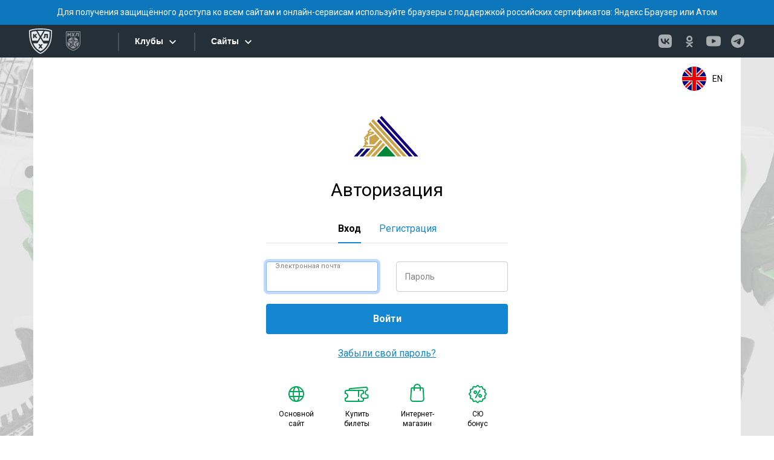

--- FILE ---
content_type: text/html; charset=UTF-8
request_url: https://lk.hcsalavat.ru/?backurl=https://shop.hcsalavat.ru/en/catalog/aksessuary/galantereya/
body_size: 32154
content:

<!DOCTYPE html>
<html xml:lang="ru" lang="ru">

<head>

            <script>if(!window.BX)window.BX={};if(!window.BX.message)window.BX.message=function(mess){if(typeof mess==='object'){for(let i in mess) {BX.message[i]=mess[i];} return true;}};</script>
<script>(window.BX||top.BX).message({"JS_CORE_LOADING":"Загрузка...","JS_CORE_NO_DATA":"- Нет данных -","JS_CORE_WINDOW_CLOSE":"Закрыть","JS_CORE_WINDOW_EXPAND":"Развернуть","JS_CORE_WINDOW_NARROW":"Свернуть в окно","JS_CORE_WINDOW_SAVE":"Сохранить","JS_CORE_WINDOW_CANCEL":"Отменить","JS_CORE_WINDOW_CONTINUE":"Продолжить","JS_CORE_H":"ч","JS_CORE_M":"м","JS_CORE_S":"с","JSADM_AI_HIDE_EXTRA":"Скрыть лишние","JSADM_AI_ALL_NOTIF":"Показать все","JSADM_AUTH_REQ":"Требуется авторизация!","JS_CORE_WINDOW_AUTH":"Войти","JS_CORE_IMAGE_FULL":"Полный размер"});</script>

<script src="/bitrix/js/main/core/core.min.js?1759150079229643"></script>

<script>BX.Runtime.registerExtension({"name":"main.core","namespace":"BX","loaded":true});</script>
<script>BX.setJSList(["\/bitrix\/js\/main\/core\/core_ajax.js","\/bitrix\/js\/main\/core\/core_promise.js","\/bitrix\/js\/main\/polyfill\/promise\/js\/promise.js","\/bitrix\/js\/main\/loadext\/loadext.js","\/bitrix\/js\/main\/loadext\/extension.js","\/bitrix\/js\/main\/polyfill\/promise\/js\/promise.js","\/bitrix\/js\/main\/polyfill\/find\/js\/find.js","\/bitrix\/js\/main\/polyfill\/includes\/js\/includes.js","\/bitrix\/js\/main\/polyfill\/matches\/js\/matches.js","\/bitrix\/js\/ui\/polyfill\/closest\/js\/closest.js","\/bitrix\/js\/main\/polyfill\/fill\/main.polyfill.fill.js","\/bitrix\/js\/main\/polyfill\/find\/js\/find.js","\/bitrix\/js\/main\/polyfill\/matches\/js\/matches.js","\/bitrix\/js\/main\/polyfill\/core\/dist\/polyfill.bundle.js","\/bitrix\/js\/main\/core\/core.js","\/bitrix\/js\/main\/polyfill\/intersectionobserver\/js\/intersectionobserver.js","\/bitrix\/js\/main\/lazyload\/dist\/lazyload.bundle.js","\/bitrix\/js\/main\/polyfill\/core\/dist\/polyfill.bundle.js","\/bitrix\/js\/main\/parambag\/dist\/parambag.bundle.js"]);
</script>
<script>(window.BX||top.BX).message({"LANGUAGE_ID":"ru","FORMAT_DATE":"DD.MM.YYYY","FORMAT_DATETIME":"DD.MM.YYYY HH:MI:SS","COOKIE_PREFIX":"BITRIX_SM","SERVER_TZ_OFFSET":"18000","UTF_MODE":"Y","SITE_ID":"s2","SITE_DIR":"\/","USER_ID":"","SERVER_TIME":1768881192,"USER_TZ_OFFSET":0,"USER_TZ_AUTO":"Y","bitrix_sessid":"612d511aa673d649379982ba3129ffb5"});</script>


<script>
					(function () {
						"use strict";

						var counter = function ()
						{
							var cookie = (function (name) {
								var parts = ("; " + document.cookie).split("; " + name + "=");
								if (parts.length == 2) {
									try {return JSON.parse(decodeURIComponent(parts.pop().split(";").shift()));}
									catch (e) {}
								}
							})("BITRIX_CONVERSION_CONTEXT_s2");

							if (cookie && cookie.EXPIRE >= BX.message("SERVER_TIME"))
								return;

							var request = new XMLHttpRequest();
							request.open("POST", "/bitrix/tools/conversion/ajax_counter.php", true);
							request.setRequestHeader("Content-type", "application/x-www-form-urlencoded");
							request.send(
								"SITE_ID="+encodeURIComponent("s2")+
								"&sessid="+encodeURIComponent(BX.bitrix_sessid())+
								"&HTTP_REFERER="+encodeURIComponent(document.referrer)
							);
						};

						if (window.frameRequestStart === true)
							BX.addCustomEvent("onFrameDataReceived", counter);
						else
							BX.ready(counter);
					})();
				</script>



    

    <meta charset="utf-8">
    <meta name="viewport" content="width=device-width, initial-scale=1, shrink-to-fit=no">

        <link rel="preconnect" href="https://fonts.googleapis.com">
    <link rel="preconnect" href="https://fonts.gstatic.com" crossorigin>
    <link href="https://fonts.googleapis.com/css2?family=Roboto+Condensed:ital,wght@0,300;0,400;0,700;1,300;1,400;1,700&family=Roboto:ital,wght@0,300;0,400;0,700;0,900;1,300;1,400;1,700;1,900&display=swap" rel="stylesheet">

    <link href="/local/templates/2022_default/assets/css/bootstrap.min.css" rel="stylesheet">
    <link href="/local/templates/2022_default/assets/css/slick.css" rel="stylesheet">
    <link href="/local/templates/2022_default/assets/css/brands.min.css" rel="stylesheet">
    <link href="/local/templates/2022_default/assets/css/fontawesome.min.css" rel="stylesheet">
    <link href="/local/templates/2022_default/assets/css/bootstrap-select.min.css" rel="stylesheet">
    <link href="/local/templates/2022_default/assets/css/jquery.fancybox.min.css" rel="stylesheet">
    <link href="/local/templates/2022_default/assets/css/daterangepicker.css" rel="stylesheet">

    <link href="/local/templates/2022_default/assets/css/styles.min.css" rel="stylesheet">
    <link href="/local/templates/2022_default/assets/css/media.css?c=3" rel="stylesheet">
    <link href="/local/templates/2022_default/custom/custom.css?c=3" rel="stylesheet">


    <script src="/local/templates/2022_default/assets/js/jquery.min.js"></script>
    <script src="/local/templates/2022_default/assets/js/popper.min.js"></script>
    <script src="/local/templates/2022_default/assets/js/bootstrap.min.js"></script>
    <script src="/local/templates/2022_default/assets/js/slick.min.js"></script>
    <script src="/local/templates/2022_default/assets/js/bootstrap-select.min.js"></script>
    <script src="/local/templates/2022_default/assets/js/jquery.fancybox.min.js"></script>
    <script src="/local/templates/2022_default/assets/js/jquery.inputmask.bundle.min.js"></script>
    <script src="/local/templates/2022_default/assets/js/moment.min.js"></script>
    <script src="/local/templates/2022_default/assets/js/daterangepicker.js"></script>

    <script src="/local/templates/2022_default/assets/js/main.js?c=3"></script>
    <script src="/local/templates/2022_default/custom/custom.js?c=3"></script>

    <link rel="icon" href="/local/templates/2022_default//assets/fav.svg" type="image/svg+xml">

    <title> Интернет-магазин ХК Салават</title>
</head>

<body class="">
    <div id="panel">
            </div>

    
            <style>
            .security-block {
                display: block;
                background: #0D77BD;
                color: #fff;
                text-align: center;
                font-size: 14px;
                padding: 10px;
            }

            .security-block--none {
                display: none;
            }

            .security-block--show {
                display: block;
                /* margin-top: -15px;
                margin-bottom: 15px; */
            }

            .security-block:hover {
                color: #fff;
            }

            @media (max-width: 767px) and (min-width: 0px) {
                .security-block {
                    font-size: 12px;
                }
            }
        </style>
        <script>
            document.addEventListener("DOMContentLoaded", () => {
                var headerOffset = $('.header-nav-wr').offset().top;

                $(window).on('load scroll', function() {
                    if ($(window).width() >= 991) {
                        if ($(this).scrollTop() >= headerOffset) {
                            $('.security-block--none').addClass('security-block--show');
                        } else {
                            $('.security-block--none').removeClass('security-block--show');
                        }
                    } else {
                        $('.security-block--none').removeClass('security-block--show');
                    }
                });
            })
        </script>
        <a class="security-block" href="https://www.gosuslugi.ru/crt" target="_blank">
            <div class="container">Для получения защищённого доступа ко всем сайтам и онлайн-сервисам используйте браузеры с поддержкой российских сертификатов: Яндекс Браузер или Атом</div>
        </a>
    
            <div id="n_menu_bl" class="s_khl_menu_n_menu_bl"></div>
        <script src="//www.khl.ru/nav/js/scripts.php?type=khl&lang=ru" async></script>
    
    <div class="bottom-fixed">
        <div class="container">
            <div class="bottom-fixed__row">
                <div class="bottom-fixed__left">
                    <div class="bottom-fixed-items">
                        <a href="https://tickets.hcsalavat.ru/" class="bottom-fixed-item">
    <div class="bottom-fixed-item__icon">
        <svg width="60" height="40" viewBox="0 0 60 40" fill="none" xmlns="http://www.w3.org/2000/svg">
            <path fill-rule="evenodd" clip-rule="evenodd" d="M12.9998 19H38.9998C40.1 19 40.9997 19.9006 40.9997 20.9998V23.9997C38.7904 23.9997 36.9995 25.7906 36.9995 27.9999C36.9995 30.2092 38.7904 32.0001 40.9997 32.0001V34.9997C40.9997 36.0993 40.0994 36.9996 38.9998 36.9996H12.9998C11.9003 36.9996 11 36.0999 11 34.9997V32.0001C13.2093 32.0001 15.0002 30.2092 15.0002 27.9999C15.0002 25.7906 13.2093 23.9997 11 23.9997V20.9998C11 19.8997 11.8997 19 12.9998 19V19Z" stroke="white" stroke-width="2.00012" stroke-linecap="round" stroke-linejoin="round" />
            <path d="M17.5754 18.9997L17.5076 18.2273C17.4118 17.1314 18.2296 16.1566 19.3255 16.0608L45.2265 13.7948C46.3226 13.6987 47.2972 14.5176 47.393 15.6126L47.6546 18.6012C45.4535 18.7936 43.8256 20.7339 44.0181 22.9347C44.2108 25.1355 46.1509 26.7637 48.3519 26.571L48.6133 29.5593C48.7091 30.6546 47.8907 31.6299 46.7954 31.7258L40.9995 32.2329" stroke="white" stroke-width="2.00012" stroke-linecap="round" stroke-linejoin="round" />
            <path d="M33 28.9998V19" stroke="white" stroke-width="2.00012" stroke-linecap="round" stroke-linejoin="round" />
            <path d="M33 34V37" stroke="white" stroke-width="2.00012" stroke-linecap="round" stroke-linejoin="round" />
        </svg>
    </div>
    <div class="bottom-fixed-item__text">
        Билеты
    </div>
</a>                        <a href="https://shop.hcsalavat.ru" class="bottom-fixed-item">
    <div class="bottom-fixed-item__icon">
        <svg width="60" height="40" viewBox="0 0 60 40" fill="none" xmlns="http://www.w3.org/2000/svg">
            <g clip-path="url(#clip0_1121_35)">
                <path fill-rule="evenodd" clip-rule="evenodd" d="M21.25 15H38.7505C39.3005 15 39.718 15.4527 39.7503 15.9995L40.7504 32.9993C40.8796 35.1953 38.949 36.9998 36.7504 36.9998H23.2502C21.0517 36.9998 19.121 35.197 19.2503 32.9993L20.2503 15.9995C20.2827 15.4516 20.7002 15 21.2501 15H21.25Z" stroke="white" stroke-width="2.00012" stroke-linecap="round" stroke-linejoin="round" />
                <path d="M35.0003 18.9997V13.7214C35.0003 11.1246 32.7504 9 30.0003 9H30C27.2498 9 25 11.1245 25 13.7214V18.9997" stroke="white" stroke-width="2.00012" stroke-linecap="round" stroke-linejoin="round" />
            </g>
            <defs>
                <clipPath id="clip0_1121_35">
                    <rect width="60" height="40" fill="white" />
                </clipPath>
            </defs>
        </svg>
    </div>
    <div class="bottom-fixed-item__text">
        Магазин
    </div>
</a>
                        <a href="https://lk.hcsalavat.ru/programma-loyalnosti/" class="bottom-fixed-item">
    <div class="bottom-fixed-item__icon">
        <svg width="60" height="40" viewBox="0 0 60 40" fill="none" xmlns="http://www.w3.org/2000/svg">
            <g clip-path="url(#clip0_1123_12)">
                <path fill-rule="evenodd" clip-rule="evenodd" d="M30 11C31.3317 11 31.9199 13.0364 33.2051 13.3839C34.4566 13.7227 35.9456 12.2586 37.0658 12.9114C38.1756 13.5583 37.6101 15.5728 38.5183 16.4813C39.4271 17.3895 41.4417 16.8243 42.0885 17.9341C42.7413 19.0543 41.2773 20.5434 41.6157 21.7948C41.9632 23.0801 43.9999 23.6682 43.9999 25C43.9999 26.3314 41.9635 26.9199 41.616 28.2048C41.2773 29.4563 42.7413 30.9456 42.0885 32.0656C41.4417 33.1753 39.4271 32.6101 38.5186 33.5183C37.6104 34.4271 38.1759 36.4417 37.0658 37.0885C35.9459 37.7416 34.4566 36.2773 33.2051 36.616C31.9198 36.9635 31.3317 38.9999 29.9999 38.9999C28.6685 38.9999 28.0801 36.9635 26.7951 36.616C25.5436 36.2773 24.0543 37.7413 22.9344 37.0885C21.8246 36.4417 22.3901 34.4271 21.4816 33.5186C20.5731 32.6104 18.5585 33.1756 17.9114 32.0658C17.2586 30.9456 18.7229 29.4566 18.3842 28.2051C18.0367 26.9199 16 26.3314 16 25C16 23.6682 18.0364 23.0801 18.3839 21.7948C18.7227 20.5433 17.2583 19.0543 17.9114 17.9341C18.5583 16.8243 20.5728 17.3898 21.4816 16.4816C22.3898 15.5731 21.8246 13.5583 22.9344 12.9114C24.0543 12.2586 25.5436 13.7229 26.7951 13.3842C28.0801 13.0367 28.6685 11 30 11L30 11Z" stroke="white" stroke-width="2.00012" />
                <path d="M26.5361 31.0005L33.4639 19.001" stroke="white" stroke-width="2.00012" stroke-linecap="round" stroke-linejoin="round" />
                <path d="M26 23.9999C27.1045 23.9999 27.9999 23.1045 27.9999 22C27.9999 20.8954 27.1045 20 26 20C24.8954 20 24 20.8954 24 22C24 23.1045 24.8954 23.9999 26 23.9999Z" stroke="white" stroke-width="2.00012" />
                <path d="M34.0009 29.9999C35.1055 29.9999 36.0009 29.1045 36.0009 28C36.0009 26.8954 35.1055 26 34.0009 26C32.8964 26 32.001 26.8954 32.001 28C32.001 29.1045 32.8964 29.9999 34.0009 29.9999Z" stroke="white" stroke-width="2.00012" />
            </g>
            <defs>
                <clipPath id="clip0_1123_12">
                    <rect width="60" height="40" fill="white" />
                </clipPath>
            </defs>
        </svg>
    </div>
    <div class="bottom-fixed-item__text">
        СЮ Бонус
    </div>
</a>
                        <a href="https://hcsalavat.ru/" class="bottom-fixed-item">
    <div class="bottom-fixed-item__icon">
        <svg width="60" height="40" viewBox="0 0 60 40" fill="none" xmlns="http://www.w3.org/2000/svg">
            <g clip-path="url(#clip0_1207_18)">
                <path d="M29.9998 36.9997C36.6272 36.9997 41.9997 31.6272 41.9997 24.9998C41.9997 18.3725 36.6272 13 29.9998 13C23.3725 13 18 18.3725 18 24.9998C18 31.6272 23.3725 36.9997 29.9998 36.9997Z" stroke="white" stroke-width="2.00011" />
                <path d="M19 29H40.9998" stroke="white" stroke-width="2.00011" stroke-linecap="round" stroke-linejoin="round" />
                <path d="M19 21H40.9998" stroke="white" stroke-width="2.00011" stroke-linecap="round" stroke-linejoin="round" />
                <path d="M30 36.9997C32.7614 36.9997 35 31.6272 35 24.9998C35 18.3725 32.7614 13 30 13C27.2386 13 25 18.3725 25 24.9998C25 31.6272 27.2386 36.9997 30 36.9997Z" stroke="white" stroke-width="2.00011" />
            </g>
            <defs>
                <clipPath id="clip0_1207_18">
                    <rect width="60" height="40" fill="white" />
                </clipPath>
            </defs>
        </svg>
    </div>
    <div class="bottom-fixed-item__text">
        Сайт
    </div>
</a>

                    </div>
                </div>
                <div class="bottom-fixed__burger">
                    <div class="header-burger">
                        <div class="header-burger__btn">
                            <i class="header-burger-icon"></i>
                        </div>
                    </div>
                </div>
            </div>
        </div>
    </div>

    

    <div class="header-burger__body">
        <div class="container">
                            <a href="https://lk.hcsalavat.ru/?backurl=https://lk.hcsalavat.ru/?backurl=https://shop.hcsalavat.ru/en/catalog/aksessuary/galantereya/" class="ht-item login-item">
                    <div class="ht-item__icon">
                        <svg width="24" height="28" viewBox="0 0 24 28" fill="none" xmlns="http://www.w3.org/2000/svg">
                            <path fill-rule="evenodd" clip-rule="evenodd"
                                  d="M7.04007 6.06175C7.04007 6.04191 7.04716 6.02405 7.04716 6.01102C7.25916 1.48606 10.5489 1.00195 11.957 1.00195H12.0341C13.7792 1.03908 16.7455 1.73235 16.9462 6.01102C16.9462 6.03086 16.9462 6.049 16.9508 6.06005C16.9576 6.10597 17.411 10.3965 15.3559 12.6563C14.5424 13.5523 13.4558 13.9941 12.0279 14.006H11.9621C10.5418 13.9941 9.45091 13.5523 8.64371 12.6563C6.59366 10.4096 7.03354 6.09975 7.04006 6.06177L7.04007 6.06175Z"
                                  stroke="black" stroke-width="1.99988"></path>
                            <path d="M7.99906 16C7.52319 16.6468 5.69081 18.2998 2.67597 19.0661C0.858334 19.7064 0.830273 22.8681 1.16472 24.5006C2.16636 25.0596 6.08876 26.9988 11.9985 26.9988C17.9083 26.9988 21.8344 25.0596 22.836 24.5006C23.1705 22.8681 23.1424 19.7064 21.3248 19.0661C18.3099 18.2998 16.4776 16.6468 16.0017 16"
                                  stroke="black" stroke-width="1.99988" stroke-linecap="round"
                                  stroke-linejoin="round"></path>
                        </svg>
                    </div>
                    <div class="ht-item__text">
                        Войти                    </div>
                </a>
                        

    <ul class="header-nav__list">
                    
                            <li class="active ">
                    <a href="/">ЛИЧНЫЙ КАБИНЕТ</a>
                </li>
                                
                            <li class="">
                    <a href="https://shop.hcsalavat.ru">КАТАЛОГ</a>
                </li>
                                
                            <li class="">
                    <a href="https://shop.hcsalavat.ru/programma-loyalnosti/">ПРОГРАММА ЛОЯЛЬНОСТИ</a>
                </li>
                                
                            <li class="">
                    <a href="https://shop.hcsalavat.ru/programma-loyalnosti/partnery-programmy-loyalnosti/">ПАРТНЁРЫ ПРОГРАММЫ ЛОЯЛЬНОСТИ</a>
                </li>
                        </ul>
            <div class="footer-top__phone">
    <a href="tel:88002502222">8-800-250-22-22</a>
</div>
            <div class="footer-top__mail">
    <a href="mailto:crm@hcsalavat.ru">crm@hcsalavat.ru</a>
</div>
            <div class="soc">
    <ul>
        <li><a class="vk" href="https://vk.com/hcsalavat"><i class="fab fa-vk"></i></a></li>
        <li><a class="telegram" href="https://t.me/hcsu61"><i class="fab fa-telegram-plane"></i></a></li>
        <li><a class="youtube" href="https://www.youtube.com/channel/UCbCgB2r_6tL3NeCJ63PHZcw"><i class="fab fa-youtube"></i></a></li>
    </ul>
</div>        </div>
    </div>

    <div class="wrapper">
        <header>
            <div class="header-top-wr">
                <div class="container">
                    <div class="header-top ml30">
                        <div class="header-top__left">
                        </div>
                        <div class="header-top__right">
                            <div class="ht-items">
                                                                    <a href="/en/" class="ht-item">
                                        <div class="ht-item__icon">
                                            <img src="/local/templates/2022_default/assets/images/en.png" alt=""
                                                 title="">
                                        </div>
                                        <div class="ht-item__text">
                                            EN                                        </div>
                                    </a>
                                                            </div>
                        </div>
                    </div>
                </div>
            </div>
        </header>

        <main>
            <div class="page-wr">
                <div class="container">
                    <div class="page h100 ml30">
                        <div class="auth-page">
                            <div class="auth">
                                <div class="center-logo-wr">
                                    <a href="/" class="center-logo">
                                        <img src="/local/templates/2022_default/assets/images/logo.svg" alt="" title="">
                                    </a>
                                </div>
                                <div class="page__title">Авторизация</div>
<div class="auth-tabs">
	<ul class="nav nav-tabs" role="tablist">
		<li class="nav-item" role="presentation">
			<button class="nav-link active">Вход</button>
		</li>
		<li class="nav-item" role="presentation">
			<a href="/registration/" class="nav-link">Регистрация</a>
		</li>
	</ul>
	<div class="tab-content" id="myTabContent">
		<form name="form_auth" method="post" target="_top" action="/?login=yes&amp;backurl=https%3A%2F%2Fshop.hcsalavat.ru%2Fen%2Fcatalog%2Faksessuary%2Fgalantereya%2F" autocomplete="off">
			<input type="hidden" name="AUTH_FORM" value="Y" />
			<input type="hidden" name="TYPE" value="AUTH" />
			<input type="hidden" name="USER_REMEMBER" value="Y" />
							<input type="hidden" name="backurl" value="/?backurl=https%3A%2F%2Fshop.hcsalavat.ru%2Fen%2Fcatalog%2Faksessuary%2Fgalantereya%2F" />
						
			
			<div class="row">
				<div class="col-lg-6">
					<div class="input-item">
						<input type="text" name="USER_LOGIN" maxlength="255" autocomplete="off" class="form-control">
						<span class="floating-label">Электронная почта</span>
					</div>
				</div>
				<div class="col-lg-6">
					<div class="input-item">
						<input type="password" name="USER_PASSWORD" maxlength="255" autocomplete="off" class="form-control">
						<span class="floating-label">Пароль</span>
					</div>
				</div>
			</div>

			<div class="auth-tabs__btn">
				<input type="submit" class="btn btn-blue" name="Login" value="Войти" />
			</div>

			<div class="auth-tabs__links">
				<a href="/recovery/">Забыли свой пароль?</a>
			</div>

		</form>
	</div>
</div>

<script type="text/javascript">
			try {
			document.form_auth.USER_LOGIN.focus();
		} catch (e) {}
	</script><div class="footer-top-items in-auth">

    <a href="https://hcsalavat.ru/" class="footer-top-item">
    <div class="footer-top-item__icon">
        <svg width="60" height="40" viewBox="0 0 60 40" fill="none" xmlns="http://www.w3.org/2000/svg">
            <g clip-path="url(#clip0_1207_18)">
                <path d="M29.9998 36.9997C36.6272 36.9997 41.9997 31.6272 41.9997 24.9998C41.9997 18.3725 36.6272 13 29.9998 13C23.3725 13 18 18.3725 18 24.9998C18 31.6272 23.3725 36.9997 29.9998 36.9997Z" stroke="white" stroke-width="2.00011" />
                <path d="M19 29H40.9998" stroke="white" stroke-width="2.00011" stroke-linecap="round" stroke-linejoin="round" />
                <path d="M19 21H40.9998" stroke="white" stroke-width="2.00011" stroke-linecap="round" stroke-linejoin="round" />
                <path d="M30 36.9997C32.7614 36.9997 35 31.6272 35 24.9998C35 18.3725 32.7614 13 30 13C27.2386 13 25 18.3725 25 24.9998C25 31.6272 27.2386 36.9997 30 36.9997Z" stroke="white" stroke-width="2.00011" />
            </g>
            <defs>
                <clipPath id="clip0_1207_18">
                    <rect width="60" height="40" fill="white" />
                </clipPath>
            </defs>
        </svg>
    </div>
    <div class="footer-top-item__text">
        <div>Основной</div>
        <div>сайт</div>
    </div>
</a>    <a href="https://tickets.hcsalavat.ru/" class="footer-top-item">
    <div class="footer-top-item__icon">
        <svg width="60" height="40" viewBox="0 0 60 40" fill="none" xmlns="http://www.w3.org/2000/svg">
            <path fill-rule="evenodd" clip-rule="evenodd" d="M12.9998 19H38.9998C40.1 19 40.9997 19.9006 40.9997 20.9998V23.9997C38.7904 23.9997 36.9995 25.7906 36.9995 27.9999C36.9995 30.2092 38.7904 32.0001 40.9997 32.0001V34.9997C40.9997 36.0993 40.0994 36.9996 38.9998 36.9996H12.9998C11.9003 36.9996 11 36.0999 11 34.9997V32.0001C13.2093 32.0001 15.0002 30.2092 15.0002 27.9999C15.0002 25.7906 13.2093 23.9997 11 23.9997V20.9998C11 19.8997 11.8997 19 12.9998 19V19Z" stroke="white" stroke-width="2.00012" stroke-linecap="round" stroke-linejoin="round"></path>
            <path d="M17.5754 18.9997L17.5076 18.2273C17.4118 17.1314 18.2296 16.1566 19.3255 16.0608L45.2265 13.7948C46.3226 13.6987 47.2972 14.5176 47.393 15.6126L47.6546 18.6012C45.4535 18.7936 43.8256 20.7339 44.0181 22.9347C44.2108 25.1355 46.1509 26.7637 48.3519 26.571L48.6133 29.5593C48.7091 30.6546 47.8907 31.6299 46.7954 31.7258L40.9995 32.2329" stroke="white" stroke-width="2.00012" stroke-linecap="round" stroke-linejoin="round"></path>
            <path d="M33 28.9998V19" stroke="white" stroke-width="2.00012" stroke-linecap="round" stroke-linejoin="round"></path>
            <path d="M33 34V37" stroke="white" stroke-width="2.00012" stroke-linecap="round" stroke-linejoin="round"></path>
        </svg>
    </div>
    <div class="footer-top-item__text">
        <div>Купить</div>
        <div>билеты</div>

    </div>
</a>    <a href="https://shop.hcsalavat.ru/" class="footer-top-item">
    <div class="footer-top-item__icon">
        <svg width="60" height="40" viewBox="0 0 60 40" fill="none" xmlns="http://www.w3.org/2000/svg">
            <g clip-path="url(#clip0_1121_35)">
                <path fill-rule="evenodd" clip-rule="evenodd" d="M21.25 15H38.7505C39.3005 15 39.718 15.4527 39.7503 15.9995L40.7504 32.9993C40.8796 35.1953 38.949 36.9998 36.7504 36.9998H23.2502C21.0517 36.9998 19.121 35.197 19.2503 32.9993L20.2503 15.9995C20.2827 15.4516 20.7002 15 21.2501 15H21.25Z" stroke="white" stroke-width="2.00012" stroke-linecap="round" stroke-linejoin="round" />
                <path d="M35.0003 18.9997V13.7214C35.0003 11.1246 32.7504 9 30.0003 9H30C27.2498 9 25 11.1245 25 13.7214V18.9997" stroke="white" stroke-width="2.00012" stroke-linecap="round" stroke-linejoin="round" />
            </g>
            <defs>
                <clipPath id="clip0_1121_35">
                    <rect width="60" height="40" fill="white" />
                </clipPath>
            </defs>
        </svg>
    </div>
    <div class="footer-top-item__text">
        <div>Интернет-</div>
        <div>магазин</div>
    </div>
</a>    <a href="https://shop.hcsalavat.ru/programma-loyalnosti/" class="footer-top-item">
    <div class="footer-top-item__icon">
        <svg width="60" height="40" viewBox="0 0 60 40" fill="none" xmlns="http://www.w3.org/2000/svg">
            <g clip-path="url(#clip0_1123_12)">
                <path fill-rule="evenodd" clip-rule="evenodd" d="M30 11C31.3317 11 31.9199 13.0364 33.2051 13.3839C34.4566 13.7227 35.9456 12.2586 37.0658 12.9114C38.1756 13.5583 37.6101 15.5728 38.5183 16.4813C39.4271 17.3895 41.4417 16.8243 42.0885 17.9341C42.7413 19.0543 41.2773 20.5434 41.6157 21.7948C41.9632 23.0801 43.9999 23.6682 43.9999 25C43.9999 26.3314 41.9635 26.9199 41.616 28.2048C41.2773 29.4563 42.7413 30.9456 42.0885 32.0656C41.4417 33.1753 39.4271 32.6101 38.5186 33.5183C37.6104 34.4271 38.1759 36.4417 37.0658 37.0885C35.9459 37.7416 34.4566 36.2773 33.2051 36.616C31.9198 36.9635 31.3317 38.9999 29.9999 38.9999C28.6685 38.9999 28.0801 36.9635 26.7951 36.616C25.5436 36.2773 24.0543 37.7413 22.9344 37.0885C21.8246 36.4417 22.3901 34.4271 21.4816 33.5186C20.5731 32.6104 18.5585 33.1756 17.9114 32.0658C17.2586 30.9456 18.7229 29.4566 18.3842 28.2051C18.0367 26.9199 16 26.3314 16 25C16 23.6682 18.0364 23.0801 18.3839 21.7948C18.7227 20.5433 17.2583 19.0543 17.9114 17.9341C18.5583 16.8243 20.5728 17.3898 21.4816 16.4816C22.3898 15.5731 21.8246 13.5583 22.9344 12.9114C24.0543 12.2586 25.5436 13.7229 26.7951 13.3842C28.0801 13.0367 28.6685 11 30 11L30 11Z" stroke="white" stroke-width="2.00012" />
                <path d="M26.5361 31.0005L33.4639 19.001" stroke="white" stroke-width="2.00012" stroke-linecap="round" stroke-linejoin="round" />
                <path d="M26 23.9999C27.1045 23.9999 27.9999 23.1045 27.9999 22C27.9999 20.8954 27.1045 20 26 20C24.8954 20 24 20.8954 24 22C24 23.1045 24.8954 23.9999 26 23.9999Z" stroke="white" stroke-width="2.00012" />
                <path d="M34.0009 29.9999C35.1055 29.9999 36.0009 29.1045 36.0009 28C36.0009 26.8954 35.1055 26 34.0009 26C32.8964 26 32.001 26.8954 32.001 28C32.001 29.1045 32.8964 29.9999 34.0009 29.9999Z" stroke="white" stroke-width="2.00012" />
            </g>
            <defs>
                <clipPath id="clip0_1123_12">
                    <rect width="60" height="40" fill="white" />
                </clipPath>
            </defs>
        </svg>
    </div>
    <div class="footer-top-item__text">
        <div>СЮ</div>
        <div>бонус</div>
    </div>
</a></div>
</div>
</div>
</div>
</div>
</div>
</main>

<footer>
    <div class="footer-wr">
        <div class="container">
            <div class="footer-top ml30">
                <div class="footer-top__left">
                    <div class="footer-top__text">
                        <div>© 2026 — ХК «Салават Юлаев».</div>                        <div>
	<a href="https://hcsalavat.ru/upload/docs/polit_person.pdf" target="_blank">Политика обработки персональных данных</a>
</div>
<br>                    </div>
                </div>
                <div class="footer-top__center">
                </div>
                <div class="footer-top__right">
                                            <div class="footer-top__mail">
                            <a href="mailto:crm@hcsalavat.ru">crm@hcsalavat.ru</a>                        </div>
                        <div class="footer-top__phone">
                            <a href="tel:88002502222">8-800-250-22-22</a>                        </div>
                                    </div>
            </div>
        </div>
    </div>
</footer>
</div>
<!-- Yandex.Metrika counter -->
<script type="text/javascript"> (function (d, w, c) {
        (w[c] = w[c] || []).push(function () {
            try {
                w.yaCounter48047006 = new Ya.Metrika({
                    id: 48047006,
                    clickmap: true,
                    trackLinks: true,
                    accurateTrackBounce: true,
                    webvisor: true
                });
            } catch (e) {
            }
        });
        var n = d.getElementsByTagName("script")[0], s = d.createElement("script"), f = function () {
            n.parentNode.insertBefore(s, n);
        };
        s.type = "text/javascript";
        s.async = true;
        s.src = "https://mc.yandex.ru/metrika/watch.js";
        if (w.opera == "[object Opera]") {
            d.addEventListener("DOMContentLoaded", f, false);
        } else {
            f();
        }
    })(document, window, "yandex_metrika_callbacks"); </script>
<noscript>
    <div><img src="https://mc.yandex.ru/watch/48047006" style="position:absolute; left:-9999px;" alt=""/></div>
</noscript> <!-- /Yandex.Metrika counter -->
<!-- Yandex.Metrika counter -->
<script type="text/javascript"> (function (m, e, t, r, i, k, a) {
        m[i] = m[i] || function () {
            (m[i].a = m[i].a || []).push(arguments)
        };
        m[i].l = 1 * new Date();
        for (var j = 0; j < document.scripts.length; j++) {
            if (document.scripts[j].src === r) {
                return;
            }
        }
        k = e.createElement(t), a = e.getElementsByTagName(t)[0], k.async = 1, k.src = r, a.parentNode.insertBefore(k, a)
    })(window, document, "script", "https://mc.yandex.ru/metrika/tag.js", "ym");
    ym(51249250, "init", {clickmap: true, trackLinks: true, accurateTrackBounce: true, webvisor: true}); </script>
<noscript>
    <div><img src="https://mc.yandex.ru/watch/51249250" style="position:absolute; left:-9999px;" alt=""/></div>
</noscript> <!-- /Yandex.Metrika counter -->

	<script src="//code.jivo.ru/widget/Q9tXnK36on" async></script>

</body>
</html>

--- FILE ---
content_type: text/css
request_url: https://lk.hcsalavat.ru/local/templates/2022_default/assets/css/styles.min.css
body_size: 41751
content:
:root{scroll-behavior:inherit;--bs-gutter-x: 15px;--blue: #1386D1;--green: #00A759;--orange: #CFB374}.row{--bs-gutter-x: 30px}a{cursor:pointer}a,a:hover,a:focus{text-decoration:none;outline:0;-moz-outline:0;color:var(--blue)}button,button:hover,button:focus,.btn:focus,.btn:active:focus{outline:0;-moz-outline:0}.reset-ul,.soc ul,.ci-right__list,.shop-promo-slider .slick-dots,.shop-nav__sub,.shop-nav,.lk-page-tabs,.header-nav__list,.footer-nav,.footer-list-item{list-style:none;padding:0;margin:0}img{max-width:100%}textarea{max-width:100%;width:100%;min-width:100%;min-height:40px}.myrow{margin-left:0;margin-right:0}.mycol{padding-left:0;padding-right:0}.flexrow{display:flex}.detail ul{list-style:disc;padding-left:20px}.detail ol{list-style:decimal;padding-left:20px}html,body{height:100%}body{background:#fff;font-family:"Roboto",sans-serif;font-weight:500;font-size:14px;min-width:320px;color:#000;background:url("img/bg.jpg") no-repeat;background-position:center;background-size:cover;background-attachment:fixed}body.burger-open{overflow:hidden}body.burger-open .fixed-mob-catalog.is-fixed{z-index:99 !important}.wrapper{display:flex;flex-direction:column;height:100%}header{flex:0 0 auto}main{flex:1 0 auto}footer{flex:0 0 auto}div.ml30{margin:0 -30px;padding-left:30px;padding-right:30px}div.ml30-np{margin:0 -30px}.header-top{background:#fff;padding:15px 0;display:flex;align-items:center;justify-content:space-between}.logo{display:flex;align-items:center}.logo__img{width:120px;flex-shrink:0;margin-right:30px}.logo__text{font-size:16px;font-weight:bold;color:#000;font-family:"Roboto",sans-serif}.ht-items{display:flex;align-items:center}.ht-items .ht-item{margin-left:40px}.ht-items .ht-item:first-child{margin-left:0}.ht-item{display:flex;align-items:center}.ht-item__icon{flex-shrink:0;margin-right:10px}.ht-item__text{color:#000;font-size:14px}.login-item{display:flex;align-items:center}.login-item__icon{margin-right:15px;flex-shrink:0}.login-item__icon path{transition:all .2s ease-out}.login-item__text{font-size:14px;font-weight:bold;color:#000;border-bottom:2px dashed var(--green);transition:all .2s ease-out}.login-item:hover .login-item__text{border-bottom:2px dashed rgba(0,0,0,0)}.login-item:hover .login-item__icon path{stroke:var(--blue)}.header-top-items{display:flex;align-items:center}.header-top-items .header-top-item{margin-right:30px}.header-top-items .header-top-item:last-child{margin-right:0}.header-top-item{display:flex;align-items:center}.header-top-item__icon{flex-shrink:0;width:40px;height:40px;border-radius:50%;border:2px solid #e6e6e6;display:flex;align-items:center;justify-content:center;margin-right:15px;transition:all .2s ease-out}.header-top-item__text{color:#000;line-height:16px}.header-top-item__text span{display:block}.header-top-item:hover .header-top-item__icon{background:var(--blue);border-color:var(--blue)}.header-top-item:hover .header-top-item__icon path{stroke:#fff}.footer-list{background:var(--blue);color:#fff;padding-top:30px}.footer-list-i{border-bottom:1px solid rgba(255,255,255,.2);padding-bottom:15px}.footer-list-title{margin-bottom:10px}.footer-list-title a{font-size:16px;color:#fff;font-family:"Roboto Condensed",sans-serif;font-weight:bold}.footer-list-item{margin-bottom:40px}.footer-list-item>li{margin-bottom:10px}.footer-list-item>li>a{color:#fff;font-size:16px;font-family:"Roboto Condensed",sans-serif}.footer-list-item>li>a:hover{text-decoration:underline}.footer-top{background:var(--blue);color:#fff;display:flex;align-items:center;justify-content:space-between;padding:20px 0}.footer-top__right{text-align:right}.footer-top__text{font-size:16px;color:#fff}.footer-top__text a{color:#fff;text-decoration:underline}.footer-top__text a:hover{text-decoration:none}.footer-top__mail a{color:#fff;text-decoration:underline}.footer-top__mail a:hover{text-decoration:none}.footer-top__phone a{color:#fff;font-size:18px;font-weight:bold}.footer-nav{display:flex;align-items:center}.footer-nav>li{margin-right:40px}.footer-nav>li:last-child{margin-right:0}.footer-nav>li>a{font-size:16px;font-weight:bold;font-family:"Roboto Condensed",sans-serif;color:#fff}.dropdown-menu-style .dropdown-toggle.show,.shop-page-search .dropdown-toggle.show,.input-item .dropdown-toggle.show,.header-nav__list .dropdown-toggle.show{background:#009f54;color:#fff}.dropdown-menu-style .dropdown-item.active,.shop-page-search .dropdown-item.active,.input-item .dropdown-item.active,.header-nav__list .dropdown-item.active,.dropdown-menu-style .dropdown-item:active,.shop-page-search .dropdown-item:active,.input-item .dropdown-item:active,.header-nav__list .dropdown-item:active{background:var(--blue)}.dropdown-menu-style .dropdown-menu,.shop-page-search .dropdown-menu,.input-item .dropdown-menu,.header-nav__list .dropdown-menu{border-radius:0}.dropdown-menu-style .dropdown-item,.shop-page-search .dropdown-item,.input-item .dropdown-item,.header-nav__list .dropdown-item{font-size:14px}.header-nav-wr.is-fixed{position:fixed;top:0;left:0;width:100%;z-index:150}.header-nav-wr.is-fixed .hn-bonus{display:block}.header-nav-wr.is-fixed .header-nav__list>li>a{font-size:16px}.header-nav{background:var(--green);color:#fff;display:flex;align-items:center;justify-content:space-between}.header-nav__right{display:flex;align-items:center;justify-content:flex-end}.header-nav__right>div,.header-nav__right>a{margin-right:20px}.header-nav__right>div:last-child,.header-nav__right>a:last-child{margin-right:0}.header-nav__list{display:flex;align-items:center}.header-nav__list>li>a{display:block;font-size:18px;color:#fff;font-family:"Roboto Condensed",sans-serif;font-weight:bold;padding:17px 15px;transition:all .2s ease-out;white-space:nowrap}.header-nav__list>li>a:hover{color:#ceffe8}.header-nav__list>li.active>a{background:#009f54}.page-wr{height:100%}.page-wr>.container{height:100%}.page{height:100%;background:#fff;padding-top:20px;padding-bottom:30px}.page__title{font-size:30px;margin-bottom:20px}.hn-search{position:relative}.hn-search__body{position:absolute;top:0;right:100%;width:400px;height:100%;display:none}.hn-search__body button{width:50px;height:50px;border-radius:0 4px 4px 0;position:absolute;top:0;right:-50px;background:var(--blue);display:flex;align-items:center;justify-content:center;border:none}.hn-search__body button path{stroke-opacity:1}.hn-search__body input{height:50px;border-radius:4px 0 0 4px;font-size:14px;border:none}.hn-search__body .search-body{color:#000}.hn-search__btn{width:50px;height:50px;border-radius:0 4px 4px 0;display:flex;align-items:center;justify-content:center;cursor:pointer}.hn-search__btn path{transition:all .2s ease-out}.hn-search__btn:hover path{stroke-opacity:1}.hn-search.open .hn-search__body{display:block}.auth-page{display:flex;justify-content:center}.auth{max-width:400px;width:100%}.auth .page__title{text-align:center}.auth-tabs .nav-tabs{border-bottom:1px solid #e6e6e6;justify-content:center}.auth-tabs .nav-tabs .nav-item{margin:0 15px}.auth-tabs .nav-tabs .nav-link{border:none;border-radius:0;font-size:16px;color:var(--blue);border-bottom:2px solid rgba(0,0,0,0);padding:10px 0}.auth-tabs .nav-tabs .nav-item.show .nav-link,.auth-tabs .nav-tabs .nav-link.active{color:#000;font-weight:bold;border-bottom:2px solid var(--blue)}.auth-tabs .tab-content{padding-top:30px}.auth-tabs__btn{margin-bottom:20px}.auth-tabs__btn .btn{width:100%}.auth-tabs__links{display:flex;align-items:center;justify-content:center}.auth-tabs__links a{font-size:16px;text-decoration:underline}.auth-tabs__links a:hover{text-decoration:none}.auth-tabs__links span{margin:0 10px}.btn-blue{border-radius:4px;background:var(--blue);color:#fff;font-size:16px;font-weight:bold;padding:12px 20px;transition:all .2s ease-out}.btn-blue:hover,.btn-blue:focus{color:#fff;background:var(--green)}.btn-blue[disabled]{opacity:.5;cursor:no-drop}.btn-blue[disabled]:hover,.btn-blue[disabled]:focus{background:var(--blue);color:#fff}.btn-green{border-radius:4px;background:var(--green);color:#fff;font-size:16px;font-weight:bold;padding:12px 20px}.btn-green:hover,.btn-green:focus{color:#fff}.btn-red{border-radius:4px;background:var(--orange);color:#fff;font-size:16px;font-weight:bold;padding:12px 20px}.btn-red:hover,.btn-red:focus{color:#fff}.floating-label-def,.input-item input:focus~.floating-label,.input-item.valid .floating-label{top:0px;left:15px;font-size:11px;opacity:1;color:gray}.input-item{margin-bottom:20px;position:relative}.input-item.valid input,.input-item.valid textarea{border:1px solid var(--blue)}.input-item.error input,.input-item.error textarea{border:1px solid #c43e23}.input-item .error-text{position:absolute;top:calc(100% + 2px);left:0;color:#c43e23;font-size:12px}.input-item .floating-label{position:absolute;pointer-events:none;left:15px;top:17px;transition:.2s ease all;color:gray;font-size:14px;line-height:16px}.input-item input{height:50px;border-radius:4px;border:1px solid #ccc;font-size:14px}.input-item .bootstrap-select>.dropdown-toggle{height:50px;border-radius:4px;border:1px solid #ccc;background:#fff;font-size:14px;min-width:140px;outline:none !important;box-shadow:none !important}.input-item .bootstrap-select .dropdown-toggle .filter-option{display:flex;align-items:center}.input-item .date-pick{padding-right:30px}.input-item .date-pick-icon{position:absolute;top:50%;transform:translateY(-50%);right:15px;pointer-events:none}.personal-data{-webkit-user-select:none;-moz-user-select:none;-ms-user-select:none;user-select:none;margin-bottom:20px}.personal-data label{font-weight:normal;cursor:pointer;display:flex}.personal-data .icon-checkbox{flex-shrink:0;margin-top:-5px}.personal-data .check{opacity:0;visibility:hidden;transition:all .2s ease-out}.personal-data input{display:none}.personal-data input:checked+i .check{opacity:1;visibility:visible}.personal-data span{display:block;padding-left:10px}.personal-data span a{text-decoration:underline}.personal-data span a:hover{text-decoration:none}.personal-data-modal .btn-close{position:absolute;top:15px;right:15px}.personal-data-modal .modal-sm{width:450px;margin-top:150px}.personal-data-modal__body{padding-top:25px}.date-pick-icon{display:inline-block;vertical-align:middle;width:16px;height:14px;background:url("img/date-pick-icon.svg") no-repeat;background-size:contain}.mobile-header-wr{display:none}.mobile-header{background:#fff;display:flex;align-items:center;justify-content:space-between;padding-top:10px;padding-bottom:10px;box-shadow:0px 5px 10px 0px rgba(0,0,0,.05);position:relative}.mobile-header__row{display:flex;align-items:center}.mobile-header__left .mobile-header-item{margin-right:10px}.mobile-header__left .mobile-header-item:last-child{margin-right:0}.mobile-header__center{flex-shrink:0}.mobile-header__right .mobile-header-item{margin-left:10px}.mobile-header__right .mobile-header-item:first-child{margin-left:0}.logo img{max-width:120px}.mob-logo{display:block}.mob-logo img{min-width:60px;max-width:60px}.mobile-header-item{width:40px;height:40px;border-radius:50%;border:2px solid #e6e6e6;display:flex;align-items:center;justify-content:center}.mob-catalog-nav-wr{display:none}.mob-catalog-nav-wr.open .mob-catalog-nav__body{display:block}.mob-catalog-nav{background:var(--blue);color:#fff;display:flex;align-items:center;justify-content:space-between;padding:8px 0;cursor:pointer;border-radius:4px}.mob-catalog-nav__title{font-size:16px;font-weight:bold;font-family:"Roboto Condensed",sans-serif}.mob-catalog-nav__body{position:fixed;top:0;left:0;width:100%;height:100%;padding-bottom:80px;padding-top:40px;background:var(--blue);color:#fff;z-index:99;display:none;overflow:auto}.mob-catalog-nav__body .shop-nav__sub{display:none}.mob-catalog-nav__body .shop-nav>li.open .shop-nav__sub{display:block}.mob-catalog-nav__close{position:absolute;top:15px;right:15px;cursor:pointer}.bottom-fixed{position:fixed;bottom:0;left:0;width:100%;z-index:200;background:#00a759;color:#fff;display:none}.bottom-fixed>.container{padding:0}.bottom-fixed__row{display:flex;align-items:center;justify-content:space-between}.bottom-fixed__left{flex:1}.header-burger__btn{display:flex;width:60px;height:60px;border-radius:0;background:#008a4a;padding:0;align-items:center;justify-content:center}.header-burger__btn.open{background:#fff}.header-burger__btn.open .header-burger-icon{width:16px;height:16px;background:url("img/mob-burger-close.svg") no-repeat;background-size:contain}.header-burger__body{position:fixed;top:0;left:0;width:100%;height:100vh;background:#fff;z-index:100;color:#000;padding-top:20px;overflow:auto;padding-bottom:60px;display:none}.header-burger__body .header-nav__list{display:block}.header-burger__body .header-nav__list>li>a{color:#000;font-size:18px;font-weight:bold;white-space:inherit;padding:10px 0}.header-burger__body .header-nav__list>li.active>a{background:rgba(0,0,0,0);color:var(--blue)}.header-burger__body .hn-search{margin-bottom:30px}.header-burger__body .hn-search__btn{display:none}.header-burger__body .hn-search__body{position:relative;display:block;right:inherit;width:100%;height:auto}.header-burger__body .hn-search__body input{border:1px solid #ccc}.header-burger__body .hn-search__body button{right:0}.header-burger__body .login-item{display:flex;margin-bottom:15px;justify-content:flex-end}.header-burger__body .ht-item__icon{display:block}.header-burger__body .footer-top__mail a{color:#000}.header-burger__body .footer-top__phone a{color:#000}.header-burger__body.open{display:block}.icon-burger{display:inline-block;vertical-align:middle;width:20px;height:14px;background:url("img/mob-burger.svg") no-repeat;background-size:contain}.header-burger-icon{display:inline-block;vertical-align:middle;width:20px;height:14px;background:url("img/header-burger-icon.svg") no-repeat;background-size:contain}.bottom-fixed-items{display:flex;align-items:center;justify-content:space-between;padding:0 10px}.bottom-fixed-item__icon{display:flex;align-items:center;justify-content:center;margin-bottom:2px;position:relative}.bottom-fixed-item__icon svg{width:55px;height:30px}.bottom-fixed-item__text{font-size:12px;color:#fff;text-align:center}.mob-burger-close{display:inline-block;vertical-align:middle;width:16px;height:16px;background:url("img/mob-burger-close.svg") no-repeat;background-size:contain}.mob-burger-close-w{display:inline-block;vertical-align:middle;width:16px;height:16px;background:url("img/mob-burger-close-w.svg") no-repeat;background-size:contain}.header-profile{display:flex;align-items:center;justify-content:flex-end}.hp-profile{display:flex;min-width:220px}.hp-profile__ava{flex-shrink:0;margin-right:15px;padding-top:15px;position:relative}.hp-profile__ava>svg path{transition:all .2s ease-out}.hp-profile__label{font-size:12px;color:var(--green)}.hp-profile__text{font-family:"Roboto Condensed",sans-serif;font-size:18px;line-height:20px;font-weight:bold;color:#000}.hp-profile__text span{display:block}.hp-profile__stars{position:absolute;top:0;left:-6px}.hp-profile__stars.active-1 .hp-star-1{fill:#d8b26b}.hp-profile__stars.active-2 .hp-star-1,.hp-profile__stars.active-2 .hp-star-2{fill:#d8b26b}.hp-profile__stars.active-3 .hp-star-1,.hp-profile__stars.active-3 .hp-star-2,.hp-profile__stars.active-3 .hp-star-3{fill:#d8b26b}.hp-profile__stars.active-4 .hp-star-1,.hp-profile__stars.active-4 .hp-star-2,.hp-profile__stars.active-4 .hp-star-3,.hp-profile__stars.active-4 .hp-star-4{fill:#d8b26b}.hp-profile__stars.active-5 .hp-star-1,.hp-profile__stars.active-5 .hp-star-2,.hp-profile__stars.active-5 .hp-star-3,.hp-profile__stars.active-5 .hp-star-4,.hp-profile__stars.active-5 .hp-star-5{fill:#d8b26b}.hp-profile:hover .hp-profile__ava>svg .bg{fill:var(--green)}.header-profile-item{margin-right:30px}.header-profile-item__label{font-size:12px;line-height:16px}.header-profile-item__label span{display:block}.header-profile-item__num{font-size:25px;font-weight:bold;color:#000}.header-profile-item__num.green{color:var(--green)}.lk-page-tabs{display:flex;align-items:center;border-bottom:1px solid #e6e6e6;margin-bottom:20px}.lk-page-tabs>li{margin-right:30px}.lk-page-tabs>li:last-child{margin-right:0}.lk-page-tabs>li>a{font-size:16px;color:var(--blue);display:block;padding:10px 0;border-bottom:2px solid rgba(0,0,0,0);margin-bottom:-1px}.lk-page-tabs>li.active>a{font-weight:bold;color:#000;border-bottom:2px solid var(--blue)}.lk-page-tabs .dropdown-item{font-size:14px}.lk-page-tabs .dropdown-item.active,.lk-page-tabs .dropdown-item:active{background:var(--blue)}.lk-edit__title{font-size:22px;margin-bottom:20px}.lk-edit__btn{margin-bottom:20px}.lk-edit__btn .btn{width:100%}.lk-edit__text{font-size:14px;margin-bottom:20px}.lk-edit__row{display:flex;align-items:center;margin:0 -10px}.lk-edit__row>div{width:50%;padding:0 10px}.lk-edit__hr{border-bottom:1px dotted #b3b3b3;margin-bottom:20px}.lk-edit [class^=col-]{margin-bottom:40px;border-right:1px dotted #b3b3b3}.lk-edit [class^=col-]:last-child{border-right:none}.lk-edit [class^=col-]>form{height:100%}.lk-edit-item{height:100%;display:flex;flex-direction:column;justify-content:space-between}.bf-profile-icon{display:inline-block;vertical-align:middle;width:30px;height:30px;background:url("img/bf-profile.svg") no-repeat;background-size:contain}.bf-cart__count{width:20px;height:20px;background:#fff;border-radius:50%;display:flex;align-items:center;justify-content:center;position:absolute;top:4px;right:2px;color:#000;font-size:12px;font-weight:bold}.bf-cart.active path{stroke-opacity:1}.bf-cart.active .bottom-fixed-item__text{color:#fff}.lk-table thead th{font-size:14px;font-weight:normal;color:#666;border-bottom:1px solid var(--green)}.lk-table .table>:not(:last-child)>:last-child>*{border-bottom-color:var(--green)}.lk-table tbody,.lk-table td,.lk-table tfoot,.lk-table th,.lk-table thead,.lk-table tr{padding:10px 10px}.lk-table .green{color:var(--green)}.lk-card-items .nav-link{padding:0;width:100%;background:rgba(0,0,0,0);border:none}.lk-card-item{margin-bottom:15px;min-height:150px;border-radius:15px;background:url("img/lk-card-item-bg.png") no-repeat #f3f3f3;background-position:center right;padding:20px;display:flex;flex-direction:column;justify-content:space-between}.lk-card-item__icon{width:60px;height:60px;border-radius:50%;display:flex;align-items:center;justify-content:center;background:#fff}.lk-card-item__bottom{display:flex;align-items:flex-end;justify-content:space-between}.lk-card-item__num{font-size:18px;color:#000}.lk-card-item__vip{font-size:40px;line-height:40px;font-weight:900;color:var(--orange)}.lk-card-item.orange{background-color:var(--orange)}.lk-card-item.orange .lk-card-item__vip{color:#fff}.lk-card-item.orange .lk-card-item__num{color:#fff}.lk-card-item.green{background-color:var(--green)}.lk-card-item.green .lk-card-item__vip{color:#fff}.lk-card-item.green .lk-card-item__num{color:#fff}.lk-loyality__img{margin-bottom:20px}.hn-bonus{display:none}.hn-bonus .hp-profile{min-width:inherit;align-items:center}.hn-bonus .hp-profile__ava{margin-right:20px}.hn-bonus .hp-profile__stars{left:-12px}.hn-bonus .hp-profile__label{color:#fff;font-size:12px}.hn-bonus .hp-profile__num{font-size:20px;line-height:20px;color:#fff;font-weight:bold}.shop-page{display:flex}.shop-page__left{width:230px;flex-shrink:0;margin-right:40px}.shop-page__right{flex:1;min-width:0}.shop-page__filter{float:right;margin-top:-90px;display:flex;align-items:center}.shop-page__filter>div{margin-left:30px}.shop-page__filter>div:first-child{margin-left:0}.shop-page__filter .input-item{margin-bottom:0}.shop-page__title{padding-bottom:20px;border-bottom:1px solid #e6e6e6}.breadcrumb{margin-bottom:10px}.breadcrumb a{display:flex;align-items:baseline;gap:5px;text-decoration:underline}.breadcrumb a:hover{text-decoration:none}.breadcrumb a.dropdown::after{content:"";display:flex;background:url(../images/dropdown.svg);background-repeat:no-repeat;width:10px;height:7px}.breadcrumb .dropdown-menu{width:-webkit-fit-content;width:-moz-fit-content;width:fit-content;padding:0;margin:0;background:#fff;border-radius:4px}.breadcrumb .dropdown-menu li{list-style:none}.breadcrumb .dropdown-menu li:hover:not(.active) a{color:#0087c8}.breadcrumb .dropdown-menu li .dropdown-item.active,.breadcrumb .dropdown-menu li .dropdown-item:active{background:#ccc;border-radius:4px}.breadcrumb .dropdown-menu li .dropdown-item.active a,.breadcrumb .dropdown-menu li .dropdown-item:active a{color:#fff;font-weight:bold}.breadcrumb .dropdown-menu a{display:flex;align-items:center;height:35px;padding:0 20px;color:#333;font-size:14px;text-decoration:none}.shop-nav{background:var(--blue);border-radius:4px;padding:20px 0px;margin-bottom:30px;position:-webkit-sticky;position:sticky;top:80px}.shop-nav>li>a{color:#fff;font-size:16px;display:block;border-bottom:1px solid #0d77bd;padding:10px 30px;padding-right:45px;position:relative;transition:all .2s ease-out}.shop-nav>li>a:after{content:"";position:absolute;width:15px;height:15px;background:url("img/shop-nav-plus-minus.svg") no-repeat;background-size:15px;top:16px;right:30px}.shop-nav>li>a:hover{background:var(--green)}.shop-nav>li:last-child>a{border-bottom:none}.shop-nav>li.open{background:#0d77bd}.shop-nav>li.open>a:after{background-position:0 -15px}.shop-nav__sub{padding-bottom:15px}.shop-nav__sub>li{padding:0 30px;padding-left:45px;position:relative;margin-bottom:5px}.shop-nav__sub>li:before{width:4px;height:4px;content:"";position:absolute;left:30px;top:9px;border-radius:50%;background:#78c9ff}.shop-nav__sub>li>a{display:block;color:#fff;text-decoration:underline}.shop-nav__sub>li>a:hover{text-decoration:none}.shop-nav__sub>li.active>a{color:#78c9ff;font-weight:bold;text-decoration:none}.shop-page-search{position:relative}.shop-page-search input{height:50px;border:2px solid #ccc;border-radius:4px;min-width:405px;padding-right:180px}.shop-page-search__btn{width:50px;height:50px;border-radius:0 4px 4px 0;background:var(--blue);display:flex;align-items:center;justify-content:center;border:none;position:absolute;top:0;right:0}.shop-page-search .bootstrap-select.form-control{position:absolute;top:0;right:50px}.shop-page-search :not(.input-group)>.bootstrap-select.form-control:not([class*=col-]){width:124px}.shop-page-search .bootstrap-select>.dropdown-toggle{background:#f3f3f3;border-radius:0;height:50px;outline:none !important;box-shadow:none !important;border-top:2px solid #ccc;border-bottom:2px solid #ccc;font-size:14px}.shop-page-search .bootstrap-select .dropdown-toggle .filter-option{display:flex;align-items:center}.shop-page-search .dropdown-toggle::after{border-top:.3em solid var(--blue)}.shop-page-search .dropup .dropdown-toggle::after{border-top:0;border-bottom:.3em solid var(--blue)}.search-body{position:absolute;top:calc(100% + 4px);left:0;width:100%;background:#fff;border-radius:4px;box-shadow:0px 5px 15px 0px rgba(0,0,0,.15);z-index:50;border:1px solid #e6e6e6}.search-body__more a{font-size:14px;display:block;color:gray;background:#e6e6e6;border-radius:0 0 4px 4px;padding:12px 12px;text-align:center;transition:all .2s ease-out}.search-body__more a:hover{background:var(--blue);color:#fff}.search-body-items{padding:10px}.search-body-item{display:flex;align-items:center;border-bottom:1px solid #ccc;padding:5px 0}.search-body-item:last-child{border-bottom:none}.search-body-item__img{width:60px;flex-shrink:0;margin-right:20px}.search-body-item__name{flex:1;font-size:14px}.search-body-item__name a{color:#000}.search-body-item__price{width:65px;font-size:16px}.search-body-item__btn{flex-shrink:0;margin-left:20px}.search-body-item__btn .btn{padding:5px 8px}.search-body-item__btn .btn svg{width:22px;height:21px}.shop-items [class^=col-]{margin-bottom:30px}.shop-item{border:2px solid #f3f3f3;border-radius:4px;transition:all .2s ease-out;padding:20px;height:100%;display:flex;flex-direction:column;justify-content:space-between}.shop-item__img{height:270px;display:flex;align-items:center;justify-content:center;padding:10px;position:relative}.shop-item__name{font-size:18px}.shop-item__name a{color:#000}.shop-item__price{font-size:22px;margin-bottom:10px;white-space:nowrap}.shop-item__priceOld{font-size:16px;line-height:34px;color:#999;text-decoration:line-through;margin-bottom:10px;white-space:nowrap}.shop-item__size{margin-bottom:13px}.shop-item__size .bootstrap-select>.dropdown-toggle{background:rgba(0,0,0,0);border:none;border-radius:0;font-size:20px;color:var(--blue);box-shadow:none !important;outline:none !important;padding:0}.shop-item__size .dropdown-toggle::after{border-top:5px solid #ccc;border-right:5px solid rgba(0,0,0,0);border-bottom:0;border-left:5px solid rgba(0,0,0,0)}.shop-item__size .dropdown-menu{border-radius:0;font-size:14px}.shop-item__size .dropdown-item.active,.shop-item__size .dropdown-item:active{background:var(--blue)}.shop-item__row{display:flex;align-items:center;background:#f3f3f3;border-radius:4px}.shop-item__row>div{flex:1}.shop-item__btn .btn{width:100%;padding:7px 20px;border-radius:0 4px 4px 0}.shop-item__mark{position:absolute;left:0;top:0;font-size:14px;font-weight:bold;color:#fff;background:var(--orange);border-radius:4px;padding:4px 12px}.shop-item__stock{position:absolute;top:0;right:0;font-size:22px;font-weight:bold;color:var(--orange)}.shop-item:hover{border:2px solid var(--blue)}.si-price{display:flex;align-items:flex-end}.si-price>div{margin-right:20px}.si-price>div:last-child{margin-right:0}.pm-wrap{display:flex;align-items:center;padding:0 10px}.pm-wrap input{flex:1;text-align:center;background:rgba(0,0,0,0);font-size:16px;font-weight:bold;border:none;padding:0}.pm-wrap span{cursor:pointer;-webkit-user-select:none;-moz-user-select:none;-ms-user-select:none;user-select:none;width:40px;height:40px;display:flex;align-items:center;justify-content:center}.pm-wrap span path{transition:all .2s ease-out}.pm-wrap span:hover path{fill:var(--blue)}.center-logo-wr{text-align:center;margin-bottom:30px}.center-logo-wr img{max-width:120px}.footer-top-items{display:flex;align-items:flex-end;margin:0 -20px}.footer-top-items .footer-top-item{padding:0 20px}.footer-top-items.in-auth{justify-content:center;margin-top:30px}.footer-top-items.in-auth .footer-top-item__icon svg path{stroke:var(--green)}.footer-top-items.in-auth .footer-top-item__text{color:#000}.footer-top-item{text-align:center;display:block}.footer-top-item__icon{margin-bottom:10px}.footer-top-item__text{font-size:12px;line-height:16px;color:#fff}.footer-top-item:hover .footer-top-item__text{text-decoration:underline}.cart-btn{display:flex;align-items:center;opacity:.7;transition:all .2s ease-out}.cart-btn__icon{flex-shrink:0;margin-right:10px;position:relative}.cart-btn__num{position:absolute;top:-10px;right:-10px;background:#000;color:#fff;display:flex;align-items:center;justify-content:center;width:20px;height:20px;border-radius:50%;font-size:11px;font-weight:bold;font-family:"Roboto",sans-serif}.cart-btn__text{font-size:20px;font-weight:bold;color:#fff;white-space:nowrap}.cart-btn.active{opacity:1}.fixed-cart{display:none;position:fixed;top:80px;right:20px;background:rgba(0,0,0,.5);min-width:60px;height:40px;border-radius:4px;align-items:center;justify-content:center;z-index:100}.fixed-cart__num{position:absolute;width:20px;height:20px;top:-10px;right:-10px;background:var(--green);color:#fff;font-size:11px;border-radius:50%;display:flex;align-items:center;justify-content:center;font-family:"Roboto",sans-serif;font-weight:bold}.fixed-mob-catalog{display:none}.fixed-mob-catalog.is-fixed{position:fixed;top:0;left:0;width:100%;z-index:1001}.fixed-mob-catalog.is-fixed .fixed-mob-catalog-i{background:rgba(0,0,0,0)}.fixed-mob-catalog.is-fixed .mob-catalog-nav-wr{border-radius:4px;box-shadow:0px 5px 15px 0px rgba(0,0,0,.15)}.fixed-mob-catalog-i{background:#fff;padding:15px 0;padding-bottom:0px}.fixed-mob-catalog__row{display:flex;align-items:center;justify-content:space-between;margin:0 -15px}.fixed-mob-catalog__row>div{padding:0 15px}.fixed-mob-catalog__left{flex:1}.fixed-mob-catalog__right{flex-shrink:0}.fixed-mob-catalog .fixed-cart{position:relative;top:inherit;right:inherit;z-index:inherit}.shop-promo-slider-wr{background:#f3f3f3}.shop-promo-slider:not(.slick-initialized)>div{display:none}.shop-promo-slider:not(.slick-initialized)>div:nth-child(1){display:block}.shop-promo-slider .slick-dots{margin-bottom:0;display:flex;align-items:center;justify-content:center;margin-top:20px}.shop-promo-slider .slick-dots>li{margin:0 5px}.shop-promo-slider .slick-dots>li>button{width:10px;height:10px;border-radius:50%;border:none;padding:0;background:#e6e6e6;font-size:0}.shop-promo-slider .slick-dots>li.slick-active>button{background:var(--green)}.shop-cat-links{background:#f3f3f3;padding:30px 60px 10px;display:flex;justify-content:space-between}.shop-cat-link{text-align:center;margin-bottom:20px}.shop-cat-link__img{background:#012369;border-radius:8px;display:flex;align-items:center;justify-content:center;width:120px;height:120px;margin:0 auto;margin-bottom:15px}.shop-cat-link__name{font-family:"Roboto Condensed",sans-serif;font-size:16px;font-weight:bold;color:#000}.main-catalog-wr{background:#fff;padding-top:20px;padding-bottom:30px}.main-catalog{display:flex;margin:0 -20px}.main-catalog>div{padding:0 20px}.main-catalog__left{width:266px;flex-shrink:0}.main-catalog__right{min-width:0;flex:1}.main-catalog__title{font-size:30px;line-height:34px;margin-bottom:15px}.main-catalog__text{font-size:16px;margin-bottom:15px}.main-catalog__btn{margin-bottom:30px}.main-catalog__btn .btn{width:100%;display:flex;align-items:center;justify-content:space-between}.main-catalog-slider{margin:0 -15px}.main-catalog-slider .slick-slide{padding:0 15px}.main-catalog-slider .slick-track{display:flex}.main-catalog-slider .slick-track .slick-slide{display:flex;height:auto}.main-catalog-slider .slick-track .slick-slide .shop-item{width:100%}.main-catalog-slider .slick-arrow{position:absolute;bottom:0;z-index:10;width:40px;height:40px;padding:0;border:none;font-size:0;border-radius:50%;transition:all .2s ease-out}.main-catalog-slider .slick-arrow.slick-next{left:-60px;background:url("img/s-arrow-right.svg") #f3f3f3 no-repeat;background-position:center}.main-catalog-slider .slick-arrow.slick-prev{left:-120px;background:url("img/s-arrow-left.svg") #f3f3f3 no-repeat;background-position:center}.main-catalog-slider .slick-arrow:hover{background-color:var(--green)}.main-catalog-slider.in-catalog .slick-arrow{bottom:inherit;top:-60px}.main-catalog-slider.in-catalog .slick-arrow.slick-next{left:inherit;right:15px}.main-catalog-slider.in-catalog .slick-arrow.slick-prev{left:inherit;right:70px}.main-catalog-slider .shop-item__size .dropdown-menu{max-height:150px;padding:0}.main-catalog-slider .shop-item__size .dropdown-menu .inner{scrollbar-width:thin}.main-catalog-slider .shop-item__size .dropdown-menu .inner::-webkit-scrollbar{width:5px;border-radius:4px}.main-catalog-slider .shop-item__size .dropdown-menu .inner::-webkit-scrollbar-track{background:#f1f1f1;border-radius:4px}.main-catalog-slider .shop-item__size .dropdown-menu .inner::-webkit-scrollbar-thumb{background:#012369;border-radius:4px}.main-catalog-slider .shop-item__size .dropdown-menu .inner::-webkit-scrollbar-thumb:hover{background:var(--blue)}.catalog-inner{margin-bottom:40px;border:2px solid #f3f3f3;border-radius:8px;padding:30px}.ci-right{display:flex;flex-direction:column;justify-content:space-between}.ci-right__title{font-size:22px;margin-bottom:15px}.ci-right__sub{font-size:18px}.ci-right__text{font-size:14px;margin-bottom:15px}.ci-right__list{margin-bottom:20px}.ci-right__list>li{display:flex;align-items:flex-end;font-size:14px;color:#4d4d4d}.ci-right__list>li span:first-child{min-width:170px;position:relative;display:flex;align-items:flex-end}.ci-right__list>li span:first-child:after{content:"";display:block;flex:1;border-bottom:1px dotted #ccc;position:relative;top:-5px;margin:0 5px}.ci-right__pm .shop-item__btn .btn{font-size:22px}.ci-right__pm .pm-wrap input{font-size:22px}.ci-right__price{font-size:40px;line-height:40px;font-weight:bold}.ci-right__old{font-size:20px}.ci-right__old span{color:#999;text-decoration:line-through;margin-right:20px}.ci-right__old b{font-weight:bold;color:var(--blue)}.ci-right .shop-item__size{margin-bottom:0}.ci-right-size__label{font-size:16px}.ci-right-price-row{display:flex;align-items:flex-end;margin-bottom:30px}.ci-right-price-row>div{margin-right:30px}.ci-right-price-row>div:last-child{margin-right:0}.catalog-inner-slider-wr{position:relative}.catalog-inner-slider{position:relative}.catalog-inner-slider:not(.slick-initialized)>div{display:none}.catalog-inner-slider:not(.slick-initialized)>div:nth-child(1){display:block}.catalog-inner-slider .shop-item__mark{z-index:100}.catalog-inner-slider .shop-item__stock{z-index:100}.catalog-inner-slider-item{position:relative;height:360px;display:flex;align-items:center;justify-content:center}.catalog-inner-slider-th .slick-current .catalog-inner-slider-th-item{border:2px solid var(--blue)}.catalog-inner-slider-th-item{width:115px;height:115px;padding:5px;display:flex;align-items:center;justify-content:center;border:2px solid rgba(0,0,0,0);border-radius:4px}.fancybox-thumbs{top:auto;width:auto;bottom:0;left:0;right:0;height:95px;padding:10px;box-sizing:border-box;background:rgba(0,0,0,.3);text-align:center}.fancybox-stage{padding-bottom:100px}.fancybox-thumbs>ul{white-space:nowrap}.fancybox-thumbs>ul>li{float:none;display:inline-block;vertical-align:middle;margin-bottom:0}.fancybox-show-thumbs .fancybox-inner{right:0}.fancybox-button--thumbs{display:none !important}.fancybox-slide>*{padding:0;background:rgba(0,0,0,0)}.fancybox-close-small{display:none}.fancybox-thumbs>ul>li:before{content:"";position:absolute;top:0;right:0;bottom:0;left:0;border-radius:2px;border:4px solid #4ea7f9;z-index:99991;opacity:0;transition:all .2s cubic-bezier(0.25, 0.46, 0.45, 0.94);width:auto;height:auto;background:none}.fancybox-thumbs__list{display:flex;justify-content:center;flex-wrap:wrap}.fancybox-thumbs__list a:before{border:3px solid #0087c8}.fancybox-button--zoom{display:none !important}.fancybox-button--play{display:none !important}.cart-items{margin-bottom:40px}.cart-item{display:flex;border:2px solid #f3f3f3;border-radius:8px;padding:30px;margin-bottom:10px;position:relative}.cart-item__img{width:100px;flex-shrink:0;margin-right:50px}.cart-item__nameWr{flex:1;padding-right:30px}.cart-item__name{font-size:18px;margin-bottom:5px}.cart-item__discount{font-size:20px;font-weight:bold;color:var(--blue)}.cart-item__label{font-size:16px;margin-bottom:10px}.cart-item__size{width:120px}.cart-item__size :not(.input-group)>.bootstrap-select.form-control:not([class*=col-]){width:auto}.cart-item__sizeVal{font-size:20px}.cart-item__priceWr{width:180px}.cart-item__price{font-size:24px;white-space:nowrap}.cart-item__old{font-size:16px;color:#999;text-decoration:line-through}.cart-item__pm{width:130px;flex-shrink:0;margin-right:80px}.cart-item__pm .pm-wrap{background:#f3f3f3;border-radius:4px}.cart-item__del{width:40px;height:40px;border-radius:50%;background:#f3f3f3;display:flex;align-items:center;justify-content:center;margin-left:60px;flex-shrink:0;cursor:pointer;margin-top:35px;transition:all .2s ease-out;-webkit-user-select:none;-moz-user-select:none;-ms-user-select:none;user-select:none}.cart-item__del path{transition:all .2s ease-out}.cart-item__del:hover{background:var(--blue)}.cart-item__del:hover path{stroke:#fff}.cart-bottom__btn .btn{width:100%;font-size:22px}.cart-bottom-total{display:flex;align-items:flex-end}.cart-bottom-total__left{flex-shrink:0;margin-right:30px}.cart-bottom-total__t{font-size:24px;font-weight:bold}.cart-bottom-total__price{font-size:40px;line-height:48px}.cart-bottom-total__text{font-size:16px;color:#999}.cart-bottom-info{display:flex;align-items:flex-end}.cart-bottom-info__old{font-size:16px;color:#999;text-decoration:line-through;margin-right:20px}.cart-bottom-info__blue{color:var(--blue);font-size:16px}.cart-coupon{position:relative}.cart-coupon input{border-radius:2px;height:50px;font-size:14px;border:1px solid #ccc}.cart-coupon__btn{position:absolute;top:0;right:-1px;width:50px;height:50px;border-radius:2px}.cart-oform{display:flex}.cart-oform__left{flex:1;min-width:0}.cart-oform__right{flex-shrink:0;width:230px;margin-left:40px}.cart-oform__title{font-size:22px;margin-bottom:15px}.cart-oform .cart-item{padding:10px 30px}.cart-oform .cart-item__label{margin-bottom:0}.cart-oform .cart-coupon{margin-bottom:40px}.co-right-wr{position:-webkit-sticky;position:sticky;top:80px}.co-right{margin-bottom:20px;background:#f3f3f3;border-radius:8px;padding:15px 20px}.co-right__btn .btn{width:100%;font-size:22px}.co-right-item{display:flex;align-items:center;justify-content:space-between;border-bottom:1px solid #e6e6e6;padding:6px 0}.co-right-item:last-child{border-bottom:none}.co-right-item__label{font-size:14px}.co-right-item__price{font-size:16px;font-weight:bold}.co-right-item.total{font-weight:bold}.co-right-item.total .co-right-item__price{font-size:22px}.cart-oform-city{margin-bottom:40px}.cart-oform-city__text{font-size:16px;color:#999}.radio-item{margin-bottom:15px}.radio-item label{display:block;cursor:pointer;margin-bottom:0;-webkit-user-select:none;-moz-user-select:none;-ms-user-select:none;user-select:none}.radio-item .check{visibility:hidden;opacity:0;transition:all .2s ease-out}.radio-item input{display:none}.radio-item input:checked~.radio-item__body .check{visibility:visible;opacity:1}.radio-item__body{display:flex;align-items:center}.radio-item__body i{flex-shrink:0;margin-right:10px}.radio-item__text{font-size:14px}.delivery-items{display:flex;flex-wrap:wrap}.delivery-items>div{margin-right:40px}.delivery-items>div:last-child{margin-right:0}.delivery-info{margin-bottom:20px}.delivery-info__text{font-size:18px;margin-bottom:15px}.delivery-info__btn{margin-bottom:15px}.delivery-info__btn .btn{font-size:16px;padding:6px 40px}.delivery-info__row{display:flex;flex-wrap:wrap}.delivery-info__row>div{margin-right:40px}.delivery-info__row>div:last-child{margin-right:0}.di-item{margin-bottom:15px}.di-item__label{font-size:16px}.di-item__val{font-size:18px}.s_khl_menu_n_menu_bl{z-index:98 !important}.soc{margin-top:20px}.soc ul{display:flex;align-items:center}.soc ul>li{margin-right:10px}.soc ul>li:last-child{margin-right:0}.soc ul>li>a{font-size:24px;color:#000;display:flex;align-items:center;justify-content:center;width:40px;height:40px;border-radius:50%}.header-burger-lk{display:flex;align-items:center;justify-content:space-between;margin-bottom:30px;padding-left:6px}.hb-lk-exit{cursor:pointer;-webkit-user-select:none;-moz-user-select:none;-ms-user-select:none;user-select:none;width:40px;height:40px;border-radius:50%;display:flex;align-items:center;justify-content:center;background:#e6e6e6}.hb-lk-exit path{stroke:#fff}.header-burger-profile{display:flex;align-items:center;justify-content:space-between;border-radius:8px;background:#f3f3f3;padding:15px 30px;margin-bottom:30px;text-align:center}.bonus-off{background:#f3f3f3;border-radius:8px;padding:15px 30px;margin-bottom:30px}.bonus-off__btn{text-align:right}.bonus-off__btn .btn{width:200px;font-size:16px;line-height:16px}.bonus-off-bonus{display:flex;align-items:center}.bonus-off-bonus__text{font-size:16px;line-height:18px;font-weight:bold;padding-right:40px}.bonus-off-bonus__num{width:144px;height:50px;border-radius:8px;text-align:center;font-size:24px;color:#fff;font-weight:bold;background:#ccc;display:flex;align-items:center;justify-content:center;flex-shrink:0}.bonus-off-bonus__num.green{background:var(--green)}.bonus-off-input{display:flex;align-items:center}.bonus-off-input__text{font-size:16px;padding-right:20px}.bonus-off-input__input{position:relative}.bonus-off-input__input input{height:50px;width:144px;border-radius:2px;border:1px solid #ccc;font-size:24px;padding-right:40px}.bonus-off-input-del{width:30px;height:30px;display:flex;align-items:center;justify-content:center;background:#f3f3f3;border-radius:50%;position:absolute;top:50%;transform:translateY(-50%);right:10px;cursor:pointer;-webkit-user-select:none;-moz-user-select:none;-ms-user-select:none;user-select:none;transition:all .2s ease-out}.bonus-off-input-del i{transition:all .2s ease-out}.bonus-off-input-del:hover{background:var(--blue)}.bonus-off-input-del:hover i{filter:brightness(0) invert(1)}.bonus-off-input-del-icon{display:inline-block;vertical-align:middle;width:8px;height:8px;background:url("img/bonus-off-input-del.svg") no-repeat;background-size:contain}.lk__text--blue{font-size:22px;font-weight:bold;color:#1386d1}.lk__text--green{font-size:22px;font-weight:bold;color:#00a759}.lk__text--gray{font-size:22px;font-weight:bold;color:#999}.lk__text--red{font-size:22px;font-weight:bold;color:#d56969}.lk-history{margin-top:30px}.lk-history__list,.lk-history .dropdown-menu{background:#f3f3f3;border-radius:4px;width:-webkit-fit-content;width:-moz-fit-content;width:fit-content;padding:0;margin:0}.lk-history__list li,.lk-history .dropdown-menu li{list-style:none}.lk-history__list li:hover:not(.active) a,.lk-history .dropdown-menu li:hover:not(.active) a{color:#0087c8}.lk-history__list li.active,.lk-history .dropdown-menu li.active{background:#1386d1;border-radius:4px}.lk-history__list li.active a,.lk-history .dropdown-menu li.active a{color:#fff;font-weight:bold}.lk-history__list a,.lk-history .dropdown-menu a{display:flex;align-items:center;height:40px;color:#333;font-size:16px;padding:0 20px}.lk-history__drop{display:flex;align-items:center;height:40px;color:#fff;background:#1386d1;border:none;border-radius:4px;font-size:16px;padding:0 20px}.lk-history__drop:after{display:inline-block;margin-left:.6em;vertical-align:.255em;content:"";border-top:.3em solid;border-right:.3em solid rgba(0,0,0,0);border-bottom:0;border-left:.3em solid rgba(0,0,0,0)}/*# sourceMappingURL=styles.min.css.map */

--- FILE ---
content_type: text/css
request_url: https://lk.hcsalavat.ru/local/templates/2022_default/custom/custom.css?c=3
body_size: 213
content:
/* custom */

.shop-item__mark {
    z-index: 9;
}

@media (max-width: 419px) and (min-width: 0px) {

    .shop-items .shop-item__img {
        height: 280px;
    }
}

@media (max-width: 991px) and (min-width: 0px) {
  #jvlabelWrap {
    bottom: 60px !important;
    box-shadow: none;
  }

	.__jivoMobileButton {
		bottom: 75px !important;
	}
}


--- FILE ---
content_type: application/javascript
request_url: https://lk.hcsalavat.ru/local/templates/2022_default/custom/custom.js?c=3
body_size: 1269
content:
document.addEventListener("DOMContentLoaded", function () {
    // catalog line

    $(document).on("change", "input.input-cart", function (e) {
        let bitrix_product_quantity = $(this).closest("[data-shop_item]").find("[data-bitrix_product_quantity]");

        if (bitrix_product_quantity.length) {
            bitrix_product_quantity.val($(this).val());
            bitrix_product_quantity.change();
        }
    });

    $(document).on("change", 'select[name="offer"]', function (e) {
        let product_item                = $(this).closest("[data-shop_item]");
        let bitrix_product_offer        = product_item.find(`[data-onevalue="${$(this).val()}"]`);
        let bitrix_product_max_quantity = product_item.find(`[data-entity="quantity-limit-value"]`);
        let product_max_quantity        = product_item.find(`.pm-wrap`);

        if (bitrix_product_offer.length) {
            bitrix_product_offer.click();
        }
        if (bitrix_product_max_quantity.length) {
            let quantity = bitrix_product_max_quantity.html();
            if (quantity == "") {
                quantity = 20;
            }
            product_max_quantity.attr("data-max", quantity)
        }
    });
    
    // end catalog line

    $("input[name='ORDER_PROP_21']").on("change",function (){
        BX.Sale.OrderAjaxComponent.sendRequest();
    })


});

--- FILE ---
content_type: application/javascript
request_url: https://lk.hcsalavat.ru/local/templates/2022_default/assets/js/main.js?c=3
body_size: 9188
content:
$(function (){
	var ajaxInitialize = (function () {
		if (jQuery.fn.selectpicker) {
			$("select.selectpicker").selectpicker();
		}

		if (jQuery.fn.datetimepicker) {
			$('.datetimepicker-input').datetimepicker({
				format: 'L',
				locale: 'RU'
			});
		}

		if (jQuery.fn.inputmask) {
			$('.phone-mask input').inputmask({"mask": "+7 (999) 999-9999", showMaskOnHover: false,});
		}
	});

	$(document).ajaxComplete(ajaxInitialize);

	if (jQuery.fn.selectpicker) {
		$("select.selectpicker").selectpicker();
	}

	if (jQuery.fn.datetimepicker) {
		$('.datetimepicker-input').datetimepicker({
			format: 'L',
			locale: 'RU'
		});
	}

	if (jQuery.fn.inputmask) {
		$('.phone-mask input').inputmask({"mask": "+7 (999) 999-9999", showMaskOnHover: false,});
	}

	$(document).on('hidden.bs.modal', '.modal', function () {
		$('.modal:visible').length && $(document.body).addClass('modal-open');
	});

	/*oform-input valid*/
	$(document).on('keyup', '.input-item', function() {
		if ( $(this).find('input').length > 0 ) {
			if ( $(this).find('input').val().length === 0 ) {
				$(this).removeClass('valid');
			} else {
				$(this).addClass('valid');
			}
		}
		if ( $(this).find('textarea').length > 0 ) {
			if ( $(this).find('textarea').val().length === 0 ) {
				$(this).removeClass('valid');
			} else {
				$(this).addClass('valid');
			}
		}
	});
	/*end oform-input valid*/

	/*file name*/
	$('.input-file input').change(function(event){
		files = event.target.files;
		$(this).parents('.input-file').find('span').text($(this).val().replace(/.+[\\\/]/, ""));
	});
	/*end file name*/

	if ( $('[data-fancybox]').length > 0 ) {
		$('[data-fancybox]').fancybox({
			loop: true,
			thumbs : {
				autoStart : true
			}
		});
	}

	$('.hn-search__btn').on('click', function() {
		$(this).parents('.hn-search').addClass('open');
	});

	$(document).on('click', function(event){
		if(( $(event.target).closest(".hn-search").length ))
		return;
		$('.hn-search').removeClass('open');
		event.stopPropagation();
	});

	if ( $('.date-pick').length > 0 ) {
		$('.date-pick').daterangepicker({
			"autoUpdateInput": false,
			"singleDatePicker": true,
			"startDate": moment(),
			"endDate": moment(),
			"autoApply": true,
			"locale": {
				"format": "DD.MM.YYYY",
				"separator": " - ",
				"applyLabel": "Применить",
				"cancelLabel": "Отмена",
				"fromLabel": "От",
				"toLabel": "До",
				"customRangeLabel": "Custom",
				"weekLabel": "W",
				"daysOfWeek": [
					"Вс",
					"Пн",
					"Вт",
					"Ср",
					"Чт",
					"Пт",
					"Сб"
				],
				"monthNames": [
					"Январь",
					"Февраль",
					"Март",
					"Апрель",
					"Май",
					"Июнь",
					"Июль",
					"Август",
					"Сентябрь",
					"Октябрь",
					"Ноябрь",
					"Декабрь"
				],
				"firstDay": 1,
			}
		});

		$('.date-pick').on('apply.daterangepicker', function(ev, picker) {
			$(this).val(picker.startDate.format('DD.MM.YYYY'));
			$(this).parents('.input-item').addClass('valid');
		});

		$('.date-pick').on('cancel.daterangepicker', function(ev, picker) {
			$(this).val('');
			$(this).parents('.input-item').removeClass('valid');
		});
	}

	if ( $('.header-nav-wr').length > 0) {
		var headerTop = $('.header-nav-wr').offset().top;
		var headerHeight = $('.header-nav-wr').outerHeight();

		$(window).on('load scroll', function() {
			if ($(this).width() >= 991) {
				if ($(this).scrollTop() >= headerTop) {
					$('.header-nav-wr').addClass('is-fixed');
					$('.header-top-wr').css('padding-bottom', headerHeight);
				} else {
					$('.header-nav-wr').removeClass('is-fixed');
					$('.header-top-wr').css('padding-bottom', 0);
				}
			} else {
				$('.header-nav-wr').removeClass('is-fixed');
				$('.header-top-wr').css('padding-bottom', 0);
			}
		});
	}

	if ($('.fixed-mob-catalog').length > 0) {
		var catalogTop = $('.fixed-mob-catalog').offset().top;
		var catalogHeight = $('.fixed-mob-catalog').outerHeight();

		$(window).on('load scroll', function() {
			if ($(this).width() < 991) {
				if ($(this).scrollTop() >= catalogTop) {
					$('.fixed-mob-catalog').addClass('is-fixed');
					$('header').css('padding-bottom', catalogHeight);
				} else {
					$('.fixed-mob-catalog').removeClass('is-fixed');
					$('header').css('padding-bottom', 0);
				}
			} else {
				$('.fixed-mob-catalog').removeClass('is-fixed');
				$('header').css('padding-bottom', 0);
			}
		});
	}

	$('.header-burger__btn').on('click', function() {
		if ($('.header-burger__body').hasClass('open')) {
			$(this).removeClass('open');
			$('.header-burger__body').removeClass('open');
			$('body').removeClass('burger-open');
		} else {
			$(this).addClass('open');
			$('.header-burger__body').addClass('open');
			$('body').addClass('burger-open');
		}
	});

	/*tovar num*/
	$(document).on('click', '.pm-wrap .plus-cart', function(){
		toggleCounter(1, this);
	});
	$(document).on('click', '.pm-wrap .minus-cart', function(){
		toggleCounter(-1, this);
	});
	$(document).on('input', '.pm-wrap input', function() {
		var dataMax = parseFloat($(this).parents('.pm-wrap').attr('data-max'));
		var dataMin = parseFloat($(this).parents('.pm-wrap').attr('data-min'));
		if ( $(this).val() >= dataMax) {
			$(this).val(dataMax);
		}
		if ( isNaN($(this).val()) ) {$(this).val(dataMin);}
        if ( !$(this).val() ) {$(this).val(dataMin);}
	});
	function toggleCounter(d, el) {
		var inpN = parseFloat($(el).siblings('.input-cart').val());
		var dataMax = parseFloat($(el).parents('.pm-wrap').attr('data-max'));
		var dataMin = parseFloat($(el).parents('.pm-wrap').attr('data-min'));

		if ($(el).parents('.pm-wrap').is('[data-count]')) {
			dataCount = parseFloat($(el).parents('.pm-wrap').attr('data-count'));
			inpN = (inpN + dataCount * d).toFixed(0);
		} else {
			inpN = (inpN + 1 * d).toFixed(0);
			dataCount=0;
		}
		if (inpN < dataMin || inpN > dataMax) {return false;}
		if ( isNaN(inpN) ) {inpN = dataMin;}
		$(el).siblings('.input-cart').val(inpN).change().trigger("input");
	}

	/*end tovar num*/

	$('.mob-catalog-nav').on('click', function() {
		$(this).parents('.mob-catalog-nav-wr').addClass('open');
		$('body').addClass('burger-open');
	});

	$('.mob-catalog-nav__close').on('click', function() {
		$(this).parents('.mob-catalog-nav-wr').removeClass('open');
		$('body').removeClass('burger-open');
	});

	if ( $('.shop-promo-slider').length > 0 ) {
		$('.shop-promo-slider').slick({
			slidesToShow: 1,
			slidesToScroll: 1,
			lazyLoad: 'ondemand',
			dots: true,
			arrows: false,
			infinite: true,
			swipeToSlide: true,
			focusOnSelect: false,
            fade: true,
			pauseOnFocus: false,
			pauseOnHover: false,
            autoplay: true,
            autoplaySpeed: 8000
		});
    }

	if ( $('.main-catalog-slider').length > 0 ) {
		$('.main-catalog-slider').slick({
			slidesToShow: 3,
			slidesToScroll: 1,
			dots: false,
			arrows: true,
			swipeToSlide: true,
			focusOnSelect: true,
			infinite: false,
			lazyLoad: 'ondemand',
			responsive: [
				{
					breakpoint: 1199,
					settings: {
						slidesToShow: 2,
						slidesToScroll: 2
					}
				},
				{
					breakpoint: 991,
					settings: {
						slidesToShow: 2.2,
						slidesToScroll: 2.2
					}
				},
				{
					breakpoint: 767,
					settings: {
						slidesToShow: 1.2,
						slidesToScroll: 1.2
					}
				},
			]
		});
	}

	if ( $('.catalog-inner-slider').length > 0 ) {
		$('.catalog-inner-slider').slick({
			slidesToShow: 1,
			slidesToScroll: 1,
			lazyLoad: 'ondemand',
			dots: false,
			arrows: false,
			infinite: false,
			swipeToSlide: false,
			focusOnSelect: false,
			asNavFor: '.catalog-inner-slider-th',
		});

        $('.catalog-inner-slider-th').slick({
            slidesToShow: 3,
            slidesToScroll: 3,
            asNavFor: '.catalog-inner-slider',
            dots: false,
            arrows: false,
			swipeToSlide: false,
			focusOnSelect: true,
            lazyLoad: 'ondemand',
			infinite: false,
			responsive: [
				{
					breakpoint: 1199,
					settings: {
						slidesToShow: 3,
						slidesToScroll: 3
					}
				},
				{
					breakpoint: 991,
					settings: {
						slidesToShow: 3,
						slidesToScroll: 3
					}
				},
				{
					breakpoint: 767,
					settings: {
						slidesToShow: 3,
						slidesToScroll: 3
					}
				}
			]
        });
    }

	$('.mob-catalog-nav__body .shop-nav > li > a').on('click', function(e) {
		e.preventDefault();

		if ($(this).parents('li').hasClass('open')) {
			$(this).parents('li').removeClass('open');
		} else {
			$(this).parents('li').siblings('li').removeClass('open');
			$(this).parents('li').addClass('open');
		}
	});

	$('.js-bonus-clear').on('click', function() {
		$(this).parents('.bonus-off-input__input').find('input').val(0).change();
	});


});

document.addEventListener("DOMContentLoaded", function() {
	if ( typeof yall === "function" ) {
		yall({
			observeChanges: true
		});
	}
});
